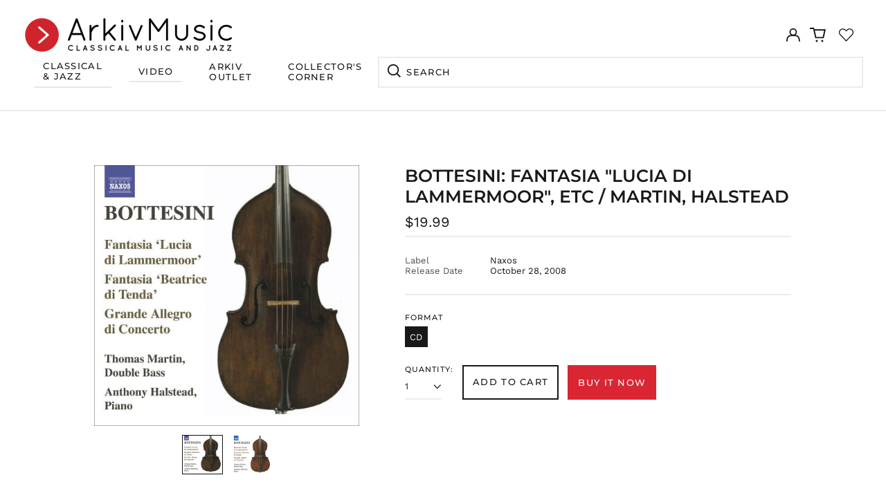

--- FILE ---
content_type: text/javascript
request_url: https://cdn.shopify.com/extensions/019c0f13-be29-7d72-b803-de4d24bdac98/judgeme-extensions-327/assets/useTabConfiguration-BTIBp-6S.js
body_size: 63
content:
import{P as v,A as R,C,Q as h,S as g,e as p}from"./api_client-Bhcd78Ds.js";const _=e=>(e??0).toLocaleString(),b=(e,t)=>({value:e,text:t}),A=(e,t)=>b(v,`${p(e?.widget_product_reviews_subtab_text)} (${_(t)})`),S=(e,t)=>b(g,`${e?.widget_store_reviews_subtab_text} (${_(t)})`),m=(e,t)=>b(C,`${e?.widget_reviews_in_collection_text} (${_(t)})`),$=(e,t)=>b(R,`${e?.widget_product_and_store_reviews_text} (${_(t)})`),E=(e,t)=>b(h,`${e?.widget_questions_subtab_text} (${_(t)})`),I=(e,t)=>e?.isFloatingTab||t==="collection"||t==="product"||t==="store"?!0:e?.showAllReviewsInSameTab??!1,W=({widgetSettings:e,settings:t,counts:o,reviewSource:c,showAllReviewsInSameTab:a,showFirst:n})=>{const s=o?.productReviewsCount??0,r=o?.shopReviewsCount??0,i=s+r,T=o?.collectionReviewsCount??s,u=A(t,s),l=S(t,r),w=m(t,T),d=$(t,i);if(e?.isFloatingTab)return[d];switch(c){case"product":return[u];case"store":return[l];case"collection":return[w];case"all":default:return a?[d]:n==="product"?[u,l]:[l,u]}},x=({settings:e,counts:t,showStoreReviews:o,showQuestionsTab:c})=>{const a=t?.reviewCount??0,n=t?.shopReviewsCount??0,s=t?.questionsCount??0,r=o?p(e?.widget_product_reviews_subtab_text):p(e?.review_widget_review_word_plural),i=[b(v,`${r} (${_(a)})`)];return o&&i.push(S(e,n)),c&&i.push(E(e,s)),i};function L(e){const{context:t,widgetSettings:o={},settings:c={},counts:a={}}=e,n=t==="allReviewsWidgetV2025",s=o.reviewSource??"all",r=o.isFloatingTab??!1,i=o.showFirst??"product",T=I(o,s),u=!n&&(c.enable_question_anwser??!1),l=!n&&o.shopReviews==="true",w=n?W({widgetSettings:o,settings:c,counts:a,reviewSource:s,showAllReviewsInSameTab:T,showFirst:i}):x({settings:c,counts:a,showStoreReviews:l,showQuestionsTab:u}),d=n?!0:w.length>1,f=w.length>0?w[0].value:v;return{tabItems:w,showTabs:d,initialActiveTab:f,showAllReviewsInSameTab:T,showQuestionsTab:u,showStoreReviews:l,reviewSource:s,showFirst:i,isFloatingTab:r,PRODUCT_REVIEWS_TAB:v,SHOP_REVIEWS_TAB:g,QUESTIONS_ANSWERS_TAB:h,COLLECTION_REVIEWS_TAB:C,ALL_REVIEWS_TAB:R}}export{L as g};


--- FILE ---
content_type: text/javascript
request_url: https://cdn.shopify.com/extensions/019c0f13-be29-7d72-b803-de4d24bdac98/judgeme-extensions-327/assets/ReviewWidgetBody-DmqvV1Q2.js
body_size: 5906
content:
const __vite__mapDeps=(i,m=__vite__mapDeps,d=(m.f||(m.f=["./JLightbox-CBJbs5QI.js","./layout-BvVkfqDC.js","./layout-BT9qA-zj.css","./JmModal-BO1Empt9.js","./JmModal-DkxatzrT.css","./JLightbox-DB0GwnWm.css","./JLightboxCarousel-1VtIt0Jb.js","./imgix-C8iHaLfb.js","./JLightboxCarousel-BPqEUJg-.css","./JLightboxContent-D4JCENVo.js","./JLightboxContent-CXehstry.css","./ReviewCardList-BM9n15_I.js","./api_client-Bhcd78Ds.js","./Box-Dmx8b75I.js","./Box-Cpz970de.css","./Cluster-CsEy7kx9.js","./Cluster-rmuEzDS5.css","./StarRating-ChHR2WLE.js","./Icon-D-pDSS9Y.js","./Icon-Dm_usQ00.css","./fontIconUtils-fwrjN7sI.js","./StarRating-BGSIRr73.css","./ReviewItem-fdRBzc-2.js","./Text-B2Z6EIvq.js","./Text-CQZ7f97l.css","./dates-BLFGHy1p.js","./Button-t273iicF.js","./Button-Bfno6Nex.css","./thumb-down-CGhBZFNh.js","./ReviewItem-ulkY05kv.css","./Center-DuedLykc.css","./useMasonryLayout-5hw4MprK.js","./chevron-down-4e2Uim86.js","./ReviewCardList-DT2Z2Pxs.css","./CustomAnswerList-Dac3QtL7.js","./Center-BmaFBF40.js","./ProgressBar-DRSikpxC.js","./ProgressBar-C6Opb00j.css","./CustomAnswerList-CXz-DLj1.css","./HighlightThumbnail-BKp9GTFn.js","./HighlightThumbnail-CcSrk6_o.css","./MediaThumbnailList-oSxyEQI-.js","./MediaThumbnailList-CrZ_cQTn.css","./OtherLanguagesSection-BQsJfb7M.js","./useViewport-CKd2tHHP.js","./arrow-right-carousel-B6Hl6e1X.js","./arrow-right-carousel-0sK-k8JG.css","./language-CW13_kvq.js","./language-DR9JrtI5.css","./OtherLanguagesSection-DPRFufn2.css","./PaginationControls-C8iPxVAD.js","./PaginationControls-HSqFyktK.css","./LoadMorePagination-CdRMgwpl.js","./LoadMorePagination-CRSfdlaF.css"])))=>i.map(i=>d[i]);
import{P as U,b as oe,_,f as se,S as re}from"./api_client-Bhcd78Ds.js";import{T as ae}from"./Text-B2Z6EIvq.js";import{_ as F,r as R,a as x,k as B,f as r,e as n,p as d,B as i,z as y,w as u,F as q,G as le,A as Se,S as N,g as s,v as de,m as Pe,y as ue,O as K,q as Re,u as Le,i as Y,x as Q,I as ne,H as Z}from"./layout-BvVkfqDC.js";import{R as $,u as ge,a as ve,b as we,c as ce,T as me,d as _e,S as Te,P as ye,V as ee,_ as te,e as be,f as he}from"./ReviewItem-fdRBzc-2.js";import{C as J}from"./Cluster-CsEy7kx9.js";import{B as ie}from"./Box-Dmx8b75I.js";import{I as pe}from"./Icon-D-pDSS9Y.js";import{S as fe}from"./StarRating-ChHR2WLE.js";import{u as xe}from"./useViewport-CKd2tHHP.js";import{A as Ce,a as ke,J as Ve}from"./arrow-right-carousel-B6Hl6e1X.js";import{C as Ie}from"./Center-BmaFBF40.js";import{d as je}from"./language-CW13_kvq.js";const Oe={__name:"ReviewList",props:{reviews:{type:Array,required:!0},reviewSettings:{type:Object,default:()=>({})},productData:{type:Object,required:!0},productImageSrc:{type:String,default:""},otherProductsReviews:{type:Boolean,default:!1},activeTab:{type:Object,default:()=>({value:U})},reviewItemComponent:{type:[Object,String],default:()=>$},currentPage:{type:Number,default:1},totalPages:{type:Number,default:1},isLoading:{type:Boolean,default:!1},perPage:{type:Number,default:10},context:{type:String,default:"reviewWidget",validator:e=>["reviewWidget","allReviewsWidgetV2025"].includes(e)}},emits:["vote","load-more"],setup(e,{emit:A}){const k=y(()=>_(()=>import("./JLightbox-CBJbs5QI.js"),__vite__mapDeps([0,1,2,3,4,5]),import.meta.url)),V=y(()=>_(()=>import("./JLightboxCarousel-1VtIt0Jb.js").then(g=>g.a),__vite__mapDeps([6,1,2,7,8]),import.meta.url)),I=y(()=>_(()=>import("./JLightboxContent-D4JCENVo.js"),__vite__mapDeps([9,1,2,10]),import.meta.url)),t=y(()=>_(()=>import("./ReviewCardList-BM9n15_I.js"),__vite__mapDeps([11,12,1,2,13,14,15,16,17,18,19,20,21,22,23,24,25,26,27,28,29,30,7,31,32,33]),import.meta.url)),b=e,v=A,S=R(!1),p=R(null),L=R(0),h=R([]),T=x(()=>oe(b.reviewSettings.review_widget_corner_styling)),P=({review:g,mediaIndex:w,allMedia:c})=>{de(()=>{p.value=g,L.value=w,h.value=c}),S.value=!0},f=g=>{v("vote",g)};return(g,w)=>(r(),B(q,null,[e.reviewSettings.review_widget_reviews_section_theme==="cards"?(r(),n(i(t),{key:0,reviews:e.reviews,"review-settings":e.reviewSettings,"product-data":e.productData,"product-image-src":e.productImageSrc,"other-products-reviews":e.otherProductsReviews,"active-tab":e.activeTab,"is-loading":e.isLoading,"current-page":e.currentPage,"total-pages":e.totalPages,"per-page":e.perPage,context:e.context,onOpenLightbox:P,onVote:f,onFetchNextPage:w[0]||(w[0]=c=>v("load-more",c))},null,8,["reviews","review-settings","product-data","product-image-src","other-products-reviews","active-tab","is-loading","current-page","total-pages","per-page","context"])):(r(),n(N,{key:1,class:"jdgm-review-list",space:600},{default:u(()=>[(r(!0),B(q,null,le(e.reviews,c=>(r(),n(Se(e.reviewItemComponent),{key:c.uuid,review:c,"review-settings":e.reviewSettings,"product-data":e.productData,"product-image-src":e.productImageSrc,"other-products-review":e.otherProductsReviews,"active-tab":e.activeTab,context:e.context,onOpenLightbox:P,onVote:f},null,40,["review","review-settings","product-data","product-image-src","other-products-review","active-tab","context"]))),128))]),_:1})),p.value&&h.value.length>0?(r(),n(i(k),{key:2,modelValue:S.value,"onUpdate:modelValue":w[1]||(w[1]=c=>S.value=c),"aria-label":"Review Media Gallery","teleport-to":"body","close-on-esc":!0,"trap-focus":!0,"close-on-overlay":!0,"prevent-scroll":!0,"border-radius":T.value},{default:u(()=>[s(i(V),{media:h.value,"start-index":L.value,span:"50%",loop:h.value.length>1},null,8,["media","start-index","loop"]),s(i(I),{span:"50%","bg-color":"white",padding:"24px"},{default:u(()=>[s($,{review:p.value,"review-settings":e.reviewSettings,"product-data":e.productData,"hide-media":!0,"other-products-review":e.otherProductsReviews,"active-tab":e.activeTab,"disable-clamp":!0,context:e.context,onVote:f},null,8,["review","review-settings","product-data","other-products-review","active-tab","context"])]),_:1})]),_:1},8,["modelValue","border-radius"])):d("",!0)],64))}},De=F(Oe,[["__scopeId","data-v-a9cb4ad6"]]),Ae={__name:"AlignReviewItem",props:{review:{type:Object,required:!0},reviewSettings:{type:Object,required:!0},hideMedia:{type:Boolean,default:!1},productData:{type:Object,required:!0},productImageSrc:{type:String,required:!1},otherProductsReview:{type:Boolean,default:!1},activeTab:{type:Object,default:()=>({value:U})},context:{type:String,default:"reviewWidget",validator:e=>["reviewWidget","allReviewsWidgetV2025"].includes(e)}},emits:["open-lightbox","vote"],setup(e,{emit:A}){const k=y(()=>_(()=>import("./CustomAnswerList-Dac3QtL7.js"),__vite__mapDeps([34,1,2,15,16,35,30,23,24,36,37,38]),import.meta.url)),V=y(()=>_(()=>import("./HighlightThumbnail-BKp9GTFn.js"),__vite__mapDeps([39,1,2,22,12,15,16,13,14,18,19,17,20,21,23,24,25,26,27,28,29,30,7,40]),import.meta.url)),I=y(()=>_(()=>import("./MediaThumbnailList-oSxyEQI-.js"),__vite__mapDeps([41,1,2,15,16,13,14,22,12,18,19,17,20,21,23,24,25,26,27,28,29,30,7,42]),import.meta.url)),t=e,b=A,v=R(null),{isMobile:S}=xe({container:v}),{showProductVariant:p,productImage:L,displayedTitle:h,displayedBodyHtml:T,reviewMaxTextLength:P,reviewer:f,allMedia:g,primaryMedia:w,showHighlight:c,showThumbnails:j,highlightOverlayCount:O,showCustomAnswers:z,thumbsUpCount:M,thumbsDownCount:C,isVoting:D,hasVoted:o,currentUserVote:a,handleVote:l,openLightbox:W,onApplyTranslation:X}=ge(t,b),{themeVars:G}=ve(t,{includeBorderRadius:!1});return(m,E)=>(r(),B("div",{ref_key:"containerRef",ref:v},[i(S)?(r(),n($,Pe({key:0},m.$props,{onOpenLightbox:E[0]||(E[0]=H=>b("open-lightbox",H)),onVote:E[1]||(E[1]=H=>b("vote",H))}),null,16)):(r(),n(ie,{key:1,padding:0,class:"jm-review-item jm-align-review-item",style:ue(i(G)),"review-uuid":e.review.uuid},{default:u(()=>[s(J,{align:"flex-start",space:1600,class:"jm-align-review-item__body"},{default:u(()=>[s(N,{space:600,class:"jm-align-review-item__sidebar"},{default:u(()=>[s(we,{reviewer:i(f),createdAt:e.review.created_at,settings:e.reviewSettings,review:e.review,reviewsSectionTheme:"align"},null,8,["reviewer","createdAt","settings","review"]),i(z)?(r(),n(i(k),{key:0,answers:e.review.cf_answers},null,8,["answers"])):d("",!0)]),_:1}),s(N,{space:400,class:"jm-align-review-item__main"},{default:u(()=>[s(J,{justify:"space-between",align:"flex-start",space:600,class:"jm-align-review-item__content-row"},{default:u(()=>[s(N,{space:400,class:"jm-align-review-item__content"},{default:u(()=>[s(fe,{rating:e.review.rating,settings:e.reviewSettings,color:"var(--jm-review-widget-star-and-histogram-color)","star-size":i(se)(e.reviewSettings.review_widget_stars_size)},null,8,["rating","settings","star-size"]),(r(),n(ce,{key:e.review.uuid,title:i(h),body:i(T),"review-text-length":i(P),"review-title-text-size":e.reviewSettings.review_widget_review_title_text_size,"review-text-size":e.reviewSettings.review_widget_review_text_size},null,8,["title","body","review-text-length","review-title-text-size","review-text-size"])),s(me,{review:e.review,"product-data":e.productData,onApplyTranslation:i(X)},null,8,["review","product-data","onApplyTranslation"]),s(_e,{review:e.review,reviewSettings:e.reviewSettings},null,8,["review","reviewSettings"]),e.review.reply_content?(r(),n(Te,{key:0,replyContent:e.review.reply_content,shopReplyName:e.reviewSettings.reply_name_text,repliedText:e.reviewSettings.review_widget_shop_reply_label||e.reviewSettings.widget_replied_text},null,8,["replyContent","shopReplyName","repliedText"])):d("",!0)]),_:1}),e.review.pinned?(r(),n(ie,{key:0,padding:100,class:"jm-align-review-item__pin-icon-wrapper"},{default:u(()=>[s(pe,{class:"jm-align-review-item__pin-icon",size:"var(--jm-space-500)",label:"Pinned review"},{default:u(()=>[s(i(ye))]),_:1})]),_:1})):d("",!0),i(c)?(r(),n(i(V),{key:1,primaryMedia:i(w),imageRatio:e.reviewSettings.review_widget_review_image_ratio,overlayCount:i(O),onClick:i(W)},null,8,["primaryMedia","imageRatio","overlayCount","onClick"])):d("",!0)]),_:1}),s(J,{justify:"space-between"},{default:u(()=>[e.reviewSettings.widget_thumb&&e.reviewSettings.review_widget_image_style==="highlight"?(r(),n(ee,{key:0,"thumbs-up-count":i(M),"thumbs-down-count":i(C),label:e.reviewSettings.review_widget_voting_label,disabled:i(D)||i(o)&&!i(a),"current-vote":i(a),onVote:i(l)},null,8,["thumbs-up-count","thumbs-down-count","label","disabled","current-vote","onVote"])):d("",!0),e.reviewSettings.review_widget_image_style==="highlight"?(r(),n(te,{key:1,class:"jm-align-review-item__social-share-list",review:e.review,reviewSettings:e.reviewSettings},null,8,["review","reviewSettings"])):d("",!0)]),_:1}),s(N,null,{default:u(()=>[i(j)?(r(),n(i(I),{key:0,reviewsSectionTheme:"align",thumbnailMedia:i(g),onThumbnailClick:E[2]||(E[2]=H=>i(W)(H))},null,8,["thumbnailMedia"])):d("",!0),e.reviewSettings.review_widget_image_style==="thumbnails"?(r(),n(J,{key:1,justify:"space-between"},{default:u(()=>[e.reviewSettings.widget_thumb?(r(),n(ee,{key:0,"thumbs-up-count":i(M),"thumbs-down-count":i(C),label:e.reviewSettings.review_widget_voting_label,disabled:i(D)||i(o)&&!i(a),"current-vote":i(a),onVote:i(l)},null,8,["thumbs-up-count","thumbs-down-count","label","disabled","current-vote","onVote"])):d("",!0),s(te,{class:"jm-align-review-item__social-share-list",review:e.review,reviewSettings:e.reviewSettings},null,8,["review","reviewSettings"])]),_:1})):d("",!0)]),_:1}),i(p)?(r(),n(be,{key:0,productTitle:e.review.product_title,productImageSrc:i(L),productLink:e.review.product_url_with_utm,textBeforeProductLink:e.reviewSettings.all_reviews_product_name_prefix_text,imageRatio:e.reviewSettings.review_widget_review_image_ratio,variantTitle:e.review.product_variant_title,showTitle:e.review.is_for_product_from_group||e.review.is_for_product_from_bundle||e.otherProductsReview||e.context==="allReviewsWidgetV2025"},null,8,["productTitle","productImageSrc","productLink","textBeforeProductLink","imageRatio","variantTitle","showTitle"])):d("",!0),e.review.is_shop_review?(r(),n(he,{key:1,widgetStoreReviewLabelText:e.reviewSettings.widget_store_review_label_text},null,8,["widgetStoreReviewLabelText"])):d("",!0)]),_:1})]),_:1})]),_:1},8,["style","review-uuid"]))],512))}},Me=F(Ae,[["__scopeId","data-v-bf7e74b7"]]),Ee={__name:"CarouselReviewItem",props:{review:{type:Object,required:!0},reviewSettings:{type:Object,required:!0},hideMedia:{type:Boolean,default:!1},productData:{type:Object,required:!0},productImageSrc:{type:String,required:!1},otherProductsReview:{type:Boolean,default:!1},activeTab:{type:Object,default:()=>({value:U})},context:{type:String,default:"reviewWidget",validator:e=>["reviewWidget","allReviewsWidgetV2025"].includes(e)}},emits:["open-lightbox","vote"],setup(e,{emit:A}){const k=y(()=>_(()=>import("./CustomAnswerList-Dac3QtL7.js"),__vite__mapDeps([34,1,2,15,16,35,30,23,24,36,37,38]),import.meta.url)),V=y(()=>_(()=>import("./HighlightThumbnail-BKp9GTFn.js"),__vite__mapDeps([39,1,2,22,12,15,16,13,14,18,19,17,20,21,23,24,25,26,27,28,29,30,7,40]),import.meta.url)),I=y(()=>_(()=>import("./MediaThumbnailList-oSxyEQI-.js"),__vite__mapDeps([41,1,2,15,16,13,14,22,12,18,19,17,20,21,23,24,25,26,27,28,29,30,7,42]),import.meta.url)),t=e,b=A,{showProductVariant:v,productImage:S,displayedTitle:p,displayedBodyHtml:L,reviewer:h,allMedia:T,primaryMedia:P,showHighlight:f,showThumbnails:g,highlightOverlayCount:w,showCustomAnswers:c,hasMediaContent:j,thumbsUpCount:O,thumbsDownCount:z,isVoting:M,hasVoted:C,currentUserVote:D,handleVote:o,openLightbox:a,onApplyTranslation:l}=ge(t,b),{themeVars:W}=ve(t,{includeBorderRadius:!1}),X=x(()=>{const G=t.reviewSettings.review_widget_review_text_length;return j.value?G:6});return(G,m)=>(r(),n(ie,{padding:0,class:Re(["jm-review-item jm-carousel-review-item",{"jm-carousel-review-item--has-highlight":i(f),"jm-carousel-review-item--has-thumbnails":i(g),"jm-carousel-review-item--no-media":!i(j)}]),style:ue(i(W)),"review-uuid":e.review.uuid,onClick:m[6]||(m[6]=()=>i(a)(0,!0))},{default:u(()=>[s(N,{space:400,class:"jm-carousel-review-item__body"},{default:u(()=>[s(J,{justify:"space-between",align:"flex-start"},{default:u(()=>[s(fe,{rating:e.review.rating,settings:e.reviewSettings,color:"var(--jm-review-widget-star-and-histogram-color)","star-size":i(se)(e.reviewSettings.review_widget_stars_size)},null,8,["rating","settings","star-size"]),e.review.pinned?(r(),n(pe,{key:0,class:"jm-carousel-review-item__pin-icon",size:"var(--jm-space-500)",label:"Pinned review"},{default:u(()=>[s(i(ye))]),_:1})):d("",!0)]),_:1}),s(we,{reviewer:i(h),createdAt:e.review.created_at,settings:e.reviewSettings,review:e.review,reviewsSectionTheme:"carousel"},null,8,["reviewer","createdAt","settings","review"]),(r(),n(ce,{theme:"carousel",key:e.review.uuid,title:i(p),body:i(L),"review-text-length":X.value,"review-title-text-size":e.reviewSettings.review_widget_review_title_text_size,"review-text-size":e.reviewSettings.review_widget_review_text_size,"disable-inline-expansion":!0,onMoreClicked:m[0]||(m[0]=()=>i(a)(0,!0)),onClick:m[1]||(m[1]=K(()=>{},["stop"]))},null,8,["title","body","review-text-length","review-title-text-size","review-text-size"])),s(me,{review:e.review,"product-data":e.productData,onApplyTranslation:i(l)},null,8,["review","product-data","onApplyTranslation"]),i(c)?(r(),n(i(k),{key:0,answers:e.review.cf_answers},null,8,["answers"])):d("",!0),i(f)?(r(),n(i(V),{key:1,primaryMedia:i(P),imageRatio:"square",overlayCount:i(w),onClick:i(a)},null,8,["primaryMedia","overlayCount","onClick"])):d("",!0),i(g)?(r(),n(i(I),{key:2,reviewsSectionTheme:"carousel",thumbnailMedia:i(T),onThumbnailClick:m[2]||(m[2]=E=>i(a)(E))},null,8,["thumbnailMedia"])):d("",!0),s(_e,{review:e.review,reviewSettings:e.reviewSettings},null,8,["review","reviewSettings"]),e.reviewSettings.widget_thumb?(r(),n(ee,{key:3,"thumbs-up-count":i(O),"thumbs-down-count":i(z),label:e.reviewSettings.review_widget_voting_label,disabled:i(M)||i(C)&&!i(D),"current-vote":i(D),onVote:i(o),onClick:m[3]||(m[3]=K(()=>{},["stop"]))},null,8,["thumbs-up-count","thumbs-down-count","label","disabled","current-vote","onVote"])):d("",!0),s(te,{class:"jm-carousel-review-item__social-share-list",review:e.review,reviewSettings:e.reviewSettings,onClick:m[4]||(m[4]=K(()=>{},["stop"]))},null,8,["review","reviewSettings"]),i(v)?(r(),n(be,{key:4,productTitle:e.review.product_title,productImageSrc:i(S),productLink:e.review.product_url_with_utm,textBeforeProductLink:e.reviewSettings.all_reviews_product_name_prefix_text,imageRatio:e.reviewSettings.review_widget_review_image_ratio,variantTitle:e.review.product_variant_title,showTitle:e.review.is_for_product_from_group||e.review.is_for_product_from_bundle||e.otherProductsReview||e.context==="allReviewsWidgetV2025",onClick:m[5]||(m[5]=K(()=>{},["stop"]))},null,8,["productTitle","productImageSrc","productLink","textBeforeProductLink","imageRatio","variantTitle","showTitle"])):d("",!0),e.review.is_shop_review?(r(),n(he,{key:5,widgetStoreReviewLabelText:e.reviewSettings.widget_store_review_label_text},null,8,["widgetStoreReviewLabelText"])):d("",!0)]),_:1})]),_:1},8,["class","style","review-uuid"]))}},Be=F(Ee,[["__scopeId","data-v-b00669fd"]]),ze={key:0,class:"jdgm-carousel-review-list__nav-container"},We={__name:"CarouselReviewList",props:{reviews:{type:Array,required:!0},reviewSettings:{type:Object,default:()=>({})},productData:{type:Object,required:!0},productImageSrc:{type:String,default:""},otherProductsReviews:{type:Boolean,default:!1},activeTab:{type:Object,default:()=>({value:U})},autoPlayInterval:{type:Number,default:0},currentPage:{type:Number,default:1},totalPages:{type:Number,default:1},isLoading:{type:Boolean,default:!1},perPage:{type:Number,default:4},context:{type:String,default:"reviewWidget",validator:e=>["reviewWidget","allReviewsWidgetV2025"].includes(e)}},emits:["vote","slide-change","carousel-load-more"],setup(e,{emit:A}){const k=y(()=>_(()=>import("./JLightbox-CBJbs5QI.js"),__vite__mapDeps([0,1,2,3,4,5]),import.meta.url)),V=y(()=>_(()=>import("./JLightboxCarousel-1VtIt0Jb.js").then(o=>o.a),__vite__mapDeps([6,1,2,7,8]),import.meta.url)),I=y(()=>_(()=>import("./JLightboxContent-D4JCENVo.js"),__vite__mapDeps([9,1,2,10]),import.meta.url)),t=e,b=A,v=x(()=>({mobile:t.perPage,tablet:t.perPage,desktop:t.perPage})),S=R(null),{viewportType:p}=xe({container:S}),L=x(()=>{const o=t.reviews.length,a=p.value==="mobile"?v.value.mobile:p.value==="tablet"?v.value.tablet:v.value.desktop;return o>a||t.totalPages>1}),h=R(null),T=R(!1),P=R(null),f=R(0),g=R([]),w=R(!1),c=({review:o,mediaIndex:a,allMedia:l})=>{de(()=>{P.value=o,f.value=a,g.value=l}),T.value=!0},j=o=>{b("vote",o)},O=o=>{b("slide-change",o),z(o)},z=o=>{if(t.isLoading||w.value||t.currentPage>=t.totalPages)return;const a=v.value.desktop,W=(o+1)*a+t.perPage*2;t.reviews.length<W&&(w.value=!0,b("carousel-load-more",t.currentPage))};Le(()=>t.isLoading,o=>{o||(w.value=!1)});const M=()=>{h.value?.prev(!0)},C=()=>{h.value?.next(!0)},D=x(()=>oe(t.reviewSettings.review_widget_corner_styling));return(o,a)=>(r(),B(q,null,[Y("section",{ref_key:"carouselContainerRef",ref:S,class:"jdgm-carousel-review-list","aria-label":"Customer reviews carousel"},[L.value?(r(),B("div",ze,[Y("button",{class:"jdgm-carousel-review-list__nav jdgm-carousel-review-list__nav--prev","aria-label":"Previous",onClick:M},[s(i(Ce))]),Y("button",{class:"jdgm-carousel-review-list__nav jdgm-carousel-review-list__nav--next","aria-label":"Next",onClick:C},[s(i(ke))])])):d("",!0),s(Ve,{ref_key:"carouselRef",ref:h,"slides-per-view":v.value,"total-items":e.reviews.length,gap:24,"show-navigation":!1,loop:!0,"auto-play-interval":e.autoPlayInterval*1e3,onSlideChange:O},{default:u(()=>[(r(!0),B(q,null,le(e.reviews,l=>(r(),n(Be,{key:l.uuid,review:l,"review-settings":e.reviewSettings,"product-data":e.productData,"product-image-src":e.productImageSrc,"other-products-review":e.otherProductsReviews,"active-tab":e.activeTab,context:e.context,onOpenLightbox:c,onVote:j},null,8,["review","review-settings","product-data","product-image-src","other-products-review","active-tab","context"]))),128))]),_:1},8,["slides-per-view","total-items","auto-play-interval"])],512),P.value?(r(),n(i(k),{key:0,modelValue:T.value,"onUpdate:modelValue":a[0]||(a[0]=l=>T.value=l),"aria-label":"Review Media Gallery","teleport-to":"body","close-on-esc":!0,"trap-focus":!0,"close-on-overlay":!0,"prevent-scroll":!0,"content-only":g.value.length===0,"border-radius":D.value},{default:u(()=>[g.value.length>0?(r(),n(i(V),{key:0,media:g.value,"start-index":f.value,span:"50%",loop:g.value.length>1},null,8,["media","start-index","loop"])):d("",!0),s(i(I),{span:g.value.length>0?"50%":"100%","bg-color":"white",padding:"var(--jm-space-600)"},{default:u(()=>[s($,{review:P.value,"review-settings":e.reviewSettings,"product-data":e.productData,"hide-media":!0,"other-products-review":e.otherProductsReviews,"active-tab":e.activeTab,"disable-clamp":!0,context:e.context,onVote:j},null,8,["review","review-settings","product-data","other-products-review","active-tab","context"])]),_:1},8,["span"])]),_:1},8,["modelValue","content-only","border-radius"])):d("",!0)],64))}},Ne=F(We,[["__scopeId","data-v-9400843a"]]),qe={__name:"ReviewWidgetBody",props:{reviewData:{type:Object,required:!0},productData:{type:Object,required:!0},settings:{type:Object,required:!0},otherProductsReviewsData:{type:Object,default:()=>({})},widgetSettings:{type:Object,default:()=>({})},activeTab:{type:Object,default:()=>({value:U})},currentPage:{type:Number,default:1},totalPages:{type:Number,default:1},isLoading:{type:Boolean,default:!1},perPage:{type:Number,default:10},context:{type:String,default:"reviewWidget",validator:e=>["reviewWidget","allReviewsWidgetV2025"].includes(e)},otherLanguageReviews:{type:Array,default:null},otherLanguagesCurrentPage:{type:Number,default:1},otherLanguagesTotalPages:{type:Number,default:1},otherLanguagesPerPage:{type:Number,default:10},otherLanguagesIsLoading:{type:Boolean,default:!1}},emits:["vote","load-more","pagination-change","carousel-load-more","other-languages-pagination-change","other-languages-load-more"],setup(e,{emit:A}){const k=y(()=>_(()=>import("./OtherLanguagesSection-BQsJfb7M.js"),__vite__mapDeps([43,12,23,1,2,24,22,15,16,13,14,18,19,17,20,21,25,26,27,28,29,30,44,45,46,35,47,48,49]),import.meta.url)),V=y(()=>_(()=>import("./PaginationControls-C8iPxVAD.js"),__vite__mapDeps([50,15,1,2,16,26,27,23,24,18,19,51]),import.meta.url)),I=y(()=>_(()=>import("./LoadMorePagination-CdRMgwpl.js"),__vite__mapDeps([52,35,1,2,30,23,24,26,27,53]),import.meta.url)),t=e,b={standard:$,carousel:$,align:Me},{reviewSectionTheme:v,isCarouselTheme:S,primaryLanguageReviews:p,carouselCombinedReviews:L,showOtherLanguagesSection:h,showPrimaryLanguagePagination:T,shouldHideEmptyStateForMultiLanguage:P}=je({settings:Q(t,"settings"),reviewData:Q(t,"reviewData"),otherLanguageReviews:Q(t,"otherLanguageReviews"),activeTab:Q(t,"activeTab")}),f=x(()=>{const o=v.value||"standard";return b[o]||b.standard}),g={transparency_badges_collected_via_store_invite:t.settings.transparency_badges_collected_via_store_invite,transparency_badges_from_another_provider:t.settings.transparency_badges_from_another_provider,transparency_badges_collected_from_store_visitor:t.settings.transparency_badges_collected_from_store_visitor,transparency_badges_collected_by_verified_review_provider:t.settings.transparency_badges_collected_by_verified_review_provider,transparency_badges_earned_reward:t.settings.transparency_badges_earned_reward,transparency_badges_collected_via_store_invite_text:t.settings.transparency_badges_collected_via_store_invite_text,transparency_badges_from_another_provider_text:t.settings.transparency_badges_from_another_provider_text,transparency_badges_collected_from_store_visitor_text:t.settings.transparency_badges_collected_from_store_visitor_text,transparency_badges_written_in_google_text:t.settings.transparency_badges_written_in_google_text,transparency_badges_written_in_etsy_text:t.settings.transparency_badges_written_in_etsy_text,transparency_badges_written_in_shop_app_text:t.settings.transparency_badges_written_in_shop_app_text,transparency_badges_earned_reward_text:t.settings.transparency_badges_earned_reward_text},w=x(()=>parseInt(t.widgetSettings.shopReviewsCount,10)),c=x(()=>!P.value),j=x(()=>t.settings.widget_other_languages_heading),O=x(()=>t.settings.widget_pagination_type),z=x(()=>t.activeTab.value===re?w.value===0?t.settings.widget_no_store_reviews_text:t.settings.widget_no_items_text:t.reviewData?.number_of_reviews===0&&!t.otherProductsReviewsData?"":t.settings.widget_no_items_text),M=x(()=>!!t.otherProductsReviewsData&&t.activeTab.value!==re&&t.otherProductsReviewsData.pagination?.total_count>0),C={review_widget_custom_questions_answers_display:t.settings.review_widget_custom_questions_answers_display,widget_replied_text:t.settings.widget_replied_text,reply_name_text:t.settings.reply_name_text,review_widget_shop_reply_label:t.settings.review_widget_shop_reply_label,review_dates:t.settings.review_dates,review_date_format:t.settings.review_date_format,widget_location_format:t.settings.widget_location_format,...g,widget_social_share:t.settings.widget_social_share,social_share_options_order:t.settings.social_share_options_order,review_widget_image_style:t.settings.review_widget_image_style,review_widget_review_image_ratio:t.settings.review_widget_review_image_ratio,review_widget_verified_badge:t.settings.review_widget_verified_badge,verified_badge_text:t.settings.verified_badge_text,widget_thumb:t.settings.widget_thumb,review_widget_voting_label:t.settings.review_widget_voting_label,review_widget_review_text_length:t.settings.review_widget_review_text_length,review_widget_review_title_text_size:t.settings.review_widget_review_title_text_size,review_widget_review_text_size:t.settings.review_widget_review_text_size,widget_show_collected_via_shop_app:t.settings.widget_show_collected_via_shop_app,widget_verified_by_shop_badge_style:t.settings.widget_verified_by_shop_badge_style,widget_verified_by_shop_text:t.settings.widget_verified_by_shop_text,review_widget_stars_size:t.settings.review_widget_stars_size,review_widget_corner_styling:t.settings.review_widget_corner_styling,custom_font_icon:t.settings.custom_font_icon,widget_primary_color:t.settings.widget_primary_color,review_widget_text_color:t.settings.review_widget_text_color,review_widget_lighter_text_color:t.settings.review_widget_lighter_text_color,all_reviews_product_name_prefix_text:t.settings.all_reviews_product_name_prefix_text,show_product_variant:t.settings.show_product_variant,review_widget_star_and_histogram_color:t.settings.review_widget_star_and_histogram_color,show_reviewer_avatar:t.settings.show_reviewer_avatar,widget_reviewer_name_as_initial:t.settings.widget_reviewer_name_as_initial,widget_reviewer_anonymous:t.settings.widget_reviewer_anonymous,review_widget_reviews_section_theme:t.settings.review_widget_reviews_section_theme,widget_load_more_text:t.settings.widget_load_more_text,widget_translate_review_content_enabled:t.settings.widget_translate_review_content_enabled,review_widget_number_of_columns_desktop:t.settings.review_widget_number_of_columns_desktop,widget_show_more_text:t.settings.widget_show_more_text,widget_review_location_show:t.settings.widget_review_location_show,widget_show_country_flag:t.settings.widget_show_country_flag,widget_store_review_label_text:t.settings.widget_store_review_label_text},D=x(()=>t.settings.review_widget_carousel_transition_speed??0);return(o,a)=>(r(),B(q,null,[M.value?(r(),n(ae,{key:0,fontStyle:"heading-sm-bold",class:"jm-other-products-reviews-text"},{default:u(()=>[ne(Z(e.settings.widget_other_products_reviews_text)+" ("+Z(e.otherProductsReviewsData.pagination.total_count)+") ",1)]),_:1})):d("",!0),i(L)?.length>0&&i(S)?(r(),n(Ne,{key:1,reviews:i(L),"review-settings":C,"product-data":e.productData,"product-image-src":e.reviewData.image_url,"other-products-reviews":!!e.otherProductsReviewsData,"active-tab":e.activeTab,"auto-play-interval":D.value,"per-page":e.settings.product_review_widget_per_page||4,"current-page":e.currentPage,"total-pages":e.totalPages,"is-loading":e.isLoading,context:e.context,onVote:a[0]||(a[0]=l=>o.$emit("vote",l)),onCarouselLoadMore:a[1]||(a[1]=l=>o.$emit("carousel-load-more",l))},null,8,["reviews","product-data","product-image-src","other-products-reviews","active-tab","auto-play-interval","per-page","current-page","total-pages","is-loading","context"])):i(p)?.length>0?(r(),n(De,{key:2,reviews:i(p),"review-settings":C,"product-data":e.productData,"product-image-src":e.reviewData.image_url,"other-products-reviews":!!e.otherProductsReviewsData,"active-tab":e.activeTab,"review-item-component":f.value,"current-page":e.currentPage,"total-pages":e.totalPages,"per-page":e.perPage,"is-loading":e.isLoading,context:e.context,onVote:a[2]||(a[2]=l=>o.$emit("vote",l)),onLoadMore:a[3]||(a[3]=l=>o.$emit("load-more",l))},null,8,["reviews","product-data","product-image-src","other-products-reviews","active-tab","review-item-component","current-page","total-pages","per-page","is-loading","context"])):c.value?(r(),n(Ie,{key:3,"center-text":"",intrinsic:"",class:"jdgm-empty-state"},{default:u(()=>[s(ae,{fontStyle:"body-md"},{default:u(()=>[ne(Z(z.value),1)]),_:1})]),_:1})):d("",!0),i(T)?(r(),B(q,{key:4},[O.value==="standard"&&e.totalPages>1?(r(),n(i(V),{key:0,class:"jm-primary-language-pagination","current-page":e.currentPage,"total-pages":e.totalPages,disabled:e.isLoading,"corner-style":e.settings.review_widget_corner_styling,onPageChange:a[4]||(a[4]=l=>o.$emit("pagination-change",l))},null,8,["current-page","total-pages","disabled","corner-style"])):O.value==="load_more"&&e.totalPages>1?(r(),n(i(I),{key:1,class:"jm-primary-language-pagination","current-page":e.currentPage,"total-pages":e.totalPages,disabled:e.isLoading,"load-more-text":e.settings.widget_show_more_text,onLoadMore:a[5]||(a[5]=l=>o.$emit("load-more",l))},null,8,["current-page","total-pages","disabled","load-more-text"])):d("",!0)],64)):d("",!0),i(h)?(r(),n(i(k),{key:5,reviews:e.otherLanguageReviews,"review-settings":C,"product-data":e.productData,"product-image-src":e.reviewData.image_url,"heading-text":j.value,"current-page":e.otherLanguagesCurrentPage,"total-pages":e.otherLanguagesTotalPages,"per-page":e.otherLanguagesPerPage,"is-loading":e.otherLanguagesIsLoading,"pagination-type":O.value,"corner-style":e.settings.review_widget_corner_styling,"load-more-text":e.settings.widget_show_more_text,"other-products-reviews":!!e.otherProductsReviewsData,"active-tab":e.activeTab,theme:i(v),context:e.context,onPaginationChange:a[6]||(a[6]=l=>o.$emit("other-languages-pagination-change",l)),onLoadMore:a[7]||(a[7]=l=>o.$emit("other-languages-load-more",l)),onVote:a[8]||(a[8]=l=>o.$emit("vote",l))},null,8,["reviews","product-data","product-image-src","heading-text","current-page","total-pages","per-page","is-loading","pagination-type","corner-style","load-more-text","other-products-reviews","active-tab","theme","context"])):d("",!0)],64))}},$e=F(qe,[["__scopeId","data-v-639cf7e3"]]),it=Object.freeze(Object.defineProperty({__proto__:null,default:$e},Symbol.toStringTag,{value:"Module"}));export{Me as A,it as R};


--- FILE ---
content_type: text/javascript
request_url: https://cdn.shopify.com/extensions/019c0f13-be29-7d72-b803-de4d24bdac98/judgeme-extensions-327/assets/StarRating-ChHR2WLE.js
body_size: 842
content:
import{_ as y,E as C,a as u,k as s,f as a,g as S,w as c,F as d,G as m,y as v,H as _,e as w,q as p,p as x,i as f}from"./layout-BvVkfqDC.js";import{I as L}from"./Icon-D-pDSS9Y.js";import{C as N}from"./Cluster-CsEy7kx9.js";import{s as F,F as I,a as b,b as H}from"./fontIconUtils-fwrjN7sI.js";const k=["aria-label"],z={key:0,style:{display:"contents"}},j={key:1,style:{display:"contents"}},O={viewBox:"0 0 13 14",fill:"none",xmlns:"http://www.w3.org/2000/svg"},R={key:0},$=["id"],B=["stop-color"],E=["fill"],M={__name:"StarRating",props:{rating:{type:Number,default:0},maxRating:{type:Number,default:5},color:{type:String,default:"var(--jm-review-widget-star-and-histogram-color)"},settings:{type:Object,default:()=>({})},showHalfStars:{type:Boolean,default:!1},starSize:{type:String,default:"1.5em"}},setup(e){C(o=>({"6b460a9e":e.color}));const n=e,g=u(()=>F(n.settings).useFont),l=u(()=>Array.from({length:n.maxRating},(o,r)=>{const t=r+1,i=n.rating;return n.showHalfStars?t<=Math.floor(i)?{filled:!0,half:!1,empty:!1}:t===Math.ceil(i)&&i%1!==0?{filled:!1,half:!0,empty:!1}:{filled:!1,half:!1,empty:!0}:{filled:t<=i,half:!1,empty:t>i}})),h=o=>{const r=l.value[o];return r.filled?I:r.half&&n.showHalfStars?b:H};return(o,r)=>(a(),s("div",{class:"jm-star-rating",role:"img","aria-label":`${e.rating} out of ${e.maxRating} stars`},[S(N,{space:100,align:"center"},{default:c(()=>[g.value?(a(),s("div",z,[(a(!0),s(d,null,m(e.maxRating,t=>(a(),s("span",{key:`font-${t}`,class:"jm-star-rating__font-icon",style:v({fontSize:e.starSize,lineHeight:"1",position:"relative",color:e.color})},_(h(t-1)),5))),128))])):(a(),s("div",j,[(a(!0),s(d,null,m(e.maxRating,t=>(a(),w(L,{key:`svg-${t}`,label:`Star ${t}`,class:p([{"jm-star-rating__filled":l.value[t-1].filled||l.value[t-1].half&&!e.showHalfStars,"jm-star-rating__empty":l.value[t-1].empty,"jm-star-rating__half":l.value[t-1].half&&e.showHalfStars}]),size:e.starSize},{default:c(()=>[(a(),s("svg",O,[l.value[t-1].half&&e.showHalfStars?(a(),s("defs",R,[f("linearGradient",{id:`star-gradient-${t}`,x1:"0%",y1:"0%",x2:"100%",y2:"0%"},[f("stop",{offset:"50%","stop-color":e.color},null,8,B),r[0]||(r[0]=f("stop",{offset:"50%","stop-color":"transparent"},null,-1))],8,$)])):x("",!0),f("path",{d:"M5.79584 1.27976C6.02014 0.793465 6.71129 0.793466 6.9356 1.27976L8.34335 4.33176C8.43476 4.52996 8.62259 4.66642 8.83933 4.69212L12.177 5.08785C12.7088 5.1509 12.9224 5.80822 12.5292 6.17182L10.0616 8.45379C9.90133 8.60198 9.82959 8.82279 9.87213 9.03686L10.5272 12.3334C10.6315 12.8587 10.0724 13.2649 9.60507 13.0034L6.67225 11.3617C6.4818 11.2551 6.24963 11.2551 6.05918 11.3617L3.12636 13.0034C2.65906 13.265 2.09991 12.8587 2.20428 12.3334L2.8593 9.03686C2.90184 8.82279 2.8301 8.60198 2.66985 8.45379L0.202248 6.17182C-0.190933 5.80822 0.022645 5.1509 0.554454 5.08785L3.8921 4.69212C4.10884 4.66642 4.29667 4.52995 4.38808 4.33176L5.79584 1.27976Z",fill:l.value[t-1].half&&e.showHalfStars?`url(#star-gradient-${t})`:void 0},null,8,E)]))]),_:2},1032,["label","class","size"]))),128))]))]),_:1})],8,k))}},G=y(M,[["__scopeId","data-v-0e382752"]]);export{G as S};


--- FILE ---
content_type: text/javascript
request_url: https://cdn.shopify.com/extensions/019c0f13-be29-7d72-b803-de4d24bdac98/judgeme-extensions-327/assets/language-CW13_kvq.js
body_size: 6153
content:
const __vite__mapDeps=(i,m=__vite__mapDeps,d=(m.f||(m.f=["./ReviewWidgetHeader-DbaGl8s4.js","./api_client-Bhcd78Ds.js","./layout-BvVkfqDC.js","./layout-BT9qA-zj.css","./Cluster-CsEy7kx9.js","./Cluster-rmuEzDS5.css","./Center-BmaFBF40.js","./Center-DuedLykc.css","./reviewWidgetHeaderProps-D6VwxdZz.js","./Text-B2Z6EIvq.js","./Text-CQZ7f97l.css","./Button-t273iicF.js","./Button-Bfno6Nex.css","./Icon-D-pDSS9Y.js","./Icon-Dm_usQ00.css","./chevron-down-4e2Uim86.js","./StarRating-ChHR2WLE.js","./fontIconUtils-fwrjN7sI.js","./StarRating-BGSIRr73.css","./JmModal-BO1Empt9.js","./JmModal-DkxatzrT.css","./JmInput-juKkvIaf.js","./JmInput-Dg7wJe-y.css","./Box-Dmx8b75I.js","./Box-Cpz970de.css","./useTabConfiguration-BTIBp-6S.js","./reviewWidgetHeaderProps-qwO1MhZV.css","./StarRatingHistogram-BZqZ4-C4.js","./ProgressBar-DRSikpxC.js","./ProgressBar-C6Opb00j.css","./StarRatingHistogram-CRdg-8tR.css","./KeywordList-oujeBLgk.js","./KeywordList-CLOMiu4R.css","./MediaPreview-qI4Qc84k.js","./JLightboxCarousel-1VtIt0Jb.js","./imgix-C8iHaLfb.js","./JLightboxCarousel-BPqEUJg-.css","./JLightbox-CBJbs5QI.js","./JLightbox-DB0GwnWm.css","./JLightboxContent-D4JCENVo.js","./JLightboxContent-CXehstry.css","./ReviewItem-fdRBzc-2.js","./dates-BLFGHy1p.js","./thumb-down-CGhBZFNh.js","./ReviewItem-ulkY05kv.css","./useViewport-CKd2tHHP.js","./MediaPreview-C_mI7459.css","./ReviewWidgetHeader-D_zmI6Df.css","./ReviewWidgetMinimalHeader-P0VDmoe0.js","./ReviewWidgetMinimalHeader-D2SeK398.css","./ReviewWidgetSidebarHeader-DX9u9Crq.js","./ReviewWidgetSidebarHeader-B1m6fzva.css","./ReviewWidgetBody-DmqvV1Q2.js","./arrow-right-carousel-B6Hl6e1X.js","./arrow-right-carousel-0sK-k8JG.css","./ReviewWidgetBody-s_VLx3Mw.css","./PaginationControls-C8iPxVAD.js","./PaginationControls-HSqFyktK.css","./LoadMorePagination-CdRMgwpl.js","./LoadMorePagination-CRSfdlaF.css","./ReviewCollectionPolicyLink-BmEwwvZF.js","./ReviewCollectionPolicyLink-Db_r4gBs.css","./QnaWidgetBody-DbpIrNoJ.js","./QnaWidgetBody-CCxoFFu5.css"])))=>i.map(i=>d[i]);
import{P as De,b as te,a as Fe,Q as Y,_ as k,i as je}from"./api_client-Bhcd78Ds.js";import{_ as ve,k as ne,f as E,l as Ee,p as J,q as we,t as U,r as S,a as w,s as N,b as xe,u as re,v as ge,x as ce,o as ke,e as W,y as Me,S as Ae,z as M,w as de,i as Ve,g as Ie,A as We,B as T,F as Be,C as qe,R as Ue}from"./layout-BvVkfqDC.js";const He={key:0,class:"jm-loading-overlay__shimmer"},Ne={__name:"LoadingOverlay",props:{isActive:{type:Boolean,default:!1},disableFilter:{type:Boolean,default:!1}},setup(a){return(t,s)=>(E(),ne("div",{class:we(["jm-loading-overlay",{"jm-loading-overlay--active":a.isActive,"jm-loading-overlay--disable-filter":a.disableFilter}])},[Ee(t.$slots,"default",{},void 0),a.isActive?(E(),ne("div",He)):J("",!0)],2))}},Je=ve(Ne,[["__scopeId","data-v-5978544e"]]),Ke=a=>typeof window>"u"||!window.location?null:new URLSearchParams(window.location.search).get(a),$e=()=>{if(typeof window>"u"||!window.location)return!1;const a=["judgeme_token"],t=["#judgeme"],s=a.some(u=>Ke(u)),l=t.includes(window.location.hash);return s||l},nt=({startIndex:a=0,totalTabs:t=2})=>{const l=(typeof document<"u"?document.documentElement.dir==="rtl"||document.dir==="rtl":!1)?1:-1,u=S(U(a)),g=w(()=>({transform:`translateX(${l*u.value*100}%)`}));return{currentTab:u,formTabsStyle:g,handleNextTab:()=>{u.value<t-1&&(u.value=u.value+1)},handlePreviousTab:()=>{u.value>0&&(u.value=u.value-1)},goToTab:d=>{d>=0&&d<t&&(u.value=d)}}},Qe=a=>{const{review_form_color_scheme:t,review_form_background_color:s,review_form_button_color:l,review_form_button_text_color:u,review_form_field_background_color:g,review_form_modal_overlay_color:c,review_form_text_color:y,widget_primary_color:m}=U(a),d=t==="default";return{"--jm-review-widget-form-background-color":d?"#fff":s,"--jm-review-widget-form-button-color":d?m:l,"--jm-review-widget-form-button-text-color":d?"#fff":u,"--jm-review-widget-form-field-background-color":d?"#fafafa":g,"--jm-review-widget-form-modal-overlay-color":d?"#000000":c,"--jm-review-widget-form-text-color":d?"#333333":y}},rt=(a,t,s={})=>{const u=N({...{validateOnInput:!0,validateOnBlur:!1,debounce:0,lazy:!1},...s}),g=N(JSON.parse(JSON.stringify(a))),c=N({}),y=N({}),m=N({}),d=S(!1),e=S(!1),A=[],b=new Map,B=w(()=>Object.values(c).every(n=>!n)&&!Object.values(m).some(n=>n)),V=w(()=>JSON.stringify(g)!==JSON.stringify(a)),_=w(()=>Object.values(y).some(n=>n)),v=w(()=>Object.values(m).some(n=>n));for(const n in t)c[n]="",y[n]=!1,m[n]=!1;const O=async(n,i={})=>{if(!t[n])return!0;b.has(n)&&(clearTimeout(b.get(n)),b.delete(n)),m[n]=!0;try{const h=Array.isArray(t[n])?t[n]:[t[n]];for(const F of h)if(typeof F=="function")try{const R=F(g[n],g),x=R instanceof Promise?await R:R;if(x)return c[n]=typeof x=="string"?x:`${n} is invalid`,m[n]=!1,!1}catch{return c[n]="Validation error occurred",m[n]=!1,!1}return c[n]="",m[n]=!1,!0}catch{return m[n]=!1,!1}},q=async()=>{const n=Object.keys(t).map(h=>O(h));return(await Promise.all(n)).every(h=>h===!0)},G=async n=>{d.value=!0;const i=await q();return i&&typeof n=="function"?n(g):i},K=()=>{e.value=!0,Object.assign(g,JSON.parse(JSON.stringify(a))),$(),Q(),d.value=!1,b.forEach(n=>clearTimeout(n)),b.clear(),ge(()=>{e.value=!1})},$=()=>{for(const n in c)c[n]="",m[n]=!1},Q=()=>{for(const n in y)y[n]=!1},X=async(n,i,h=!0)=>{n in g&&(g[n]=i,h&&(d.value||U(u.validateOnInput))&&(await ge(),await O(n)))},z=(n,i)=>{n in c&&(c[n]=i)},D=(n,i=!0)=>{n in y&&(y[n]=i)},L=n=>{const i=re(()=>g[n],(h,F)=>{if(h===F||e.value||(y[n]=!0,!(U(u.validateOnInput)&&(!U(u.lazy)||d.value))))return;b.has(n)&&clearTimeout(b.get(n));const x=U(u.debounce);if(x>0){const Z=setTimeout(()=>{O(n),b.delete(n)},x);b.set(n,Z)}else O(n)},{flush:"post"});A.push(i)};for(const n in g)t[n]&&L(n);return xe(()=>{A.forEach(n=>n.stop()),b.forEach(n=>clearTimeout(n)),b.clear()}),{form:g,errors:c,touched:y,validating:m,isValid:B,isDirty:V,isTouched:_,isValidating:v,hasSubmitted:d,validateField:O,validateForm:q,handleSubmit:G,resetForm:K,clearErrors:$,clearTouched:Q,setFieldValue:X,setFieldError:z,setFieldTouched:D}};function ze({reviewData:a,settings:t}){const s=S(a.value?.other_language_pagination?.current_page||1),l=S(a.value?.other_language_pagination?.total_pages||1),u=S(a.value?.other_language_pagination?.per_page||10),g=S(!1),c=S(a.value?.other_language_reviews||null),y=w(()=>t.value?.widget_multilingual_sorting_enabled===!0),m=w(()=>a.value?.primary_language_reviews!==void 0),d=w(()=>y.value&&m.value),e=_=>{if(!_?.other_language_pagination)return;const v=_.other_language_pagination;s.value=v.current_page,l.value=v.total_pages,u.value=v.per_page};return{otherLanguagesCurrentPage:s,otherLanguagesTotalPages:l,otherLanguagesPerPage:u,otherLanguagesIsLoading:g,otherLanguageReviews:c,isEnabled:d,updateFromResponse:_=>{_&&(c.value=_.other_language_reviews||[],e(_))},updateFromLoadMore:_=>{if(!_)return;const v=c.value||[],O=_.other_language_reviews||[];c.value=[...v,...O],e(_)},syncReviews:_=>{c.value=_||null},updatePaginationFromResponse:e,appendFromCarouselLoadMore:_=>{if(!_?.other_language_reviews)return;const v=c.value||[];c.value=[...v,..._.other_language_reviews],e(_)}}}function it({settings:a,reviewData:t,otherLanguageReviews:s,activeTab:l}){const u=w(()=>{const v=a.value?.review_widget_reviews_section_theme;return v==="default"?"standard":v}),g=w(()=>u.value==="carousel"),c=w(()=>u.value==="cards"),y=w(()=>a.value?.widget_multilingual_sorting_enabled===!0),m=w(()=>t.value?.primary_language_reviews!==void 0),d=w(()=>y.value&&m.value),e=w(()=>{const v=t.value;return d.value&&v?.primary_language_reviews?v.primary_language_reviews:v?.reviews}),A=w(()=>{const v=t.value;if(!d.value)return v?.reviews;const O=v?.primary_language_reviews||[],q=s.value||[];return[...O,...q]}),b=w(()=>d.value&&!g.value&&s.value?.length>0),B=w(()=>d.value&&!g.value&&!c.value&&e.value?.length>0),V=w(()=>{const v=t.value;return s.value?.length>0||v?.other_language_reviews?.length>0}),_=w(()=>d.value&&V.value);return{reviewSectionTheme:u,isCarouselTheme:g,isCardsTheme:c,isEnabled:d,primaryLanguageReviews:e,carouselCombinedReviews:A,showOtherLanguagesSection:b,showPrimaryLanguagePagination:B,hasOtherLanguageReviews:V,shouldHideEmptyStateForMultiLanguage:_}}const Ye={class:"jm-review-widget__header-and-body"},Ge={__name:"ReviewWidget",props:{reviewData:{type:Object,default:()=>({})},productData:{type:Object,default:()=>({})},settings:{type:Object,required:!0},onRatingChanged:{type:Function,default:null},onHistogramClick:{type:Function,default:null},onPaginationChange:{type:Function,default:null},onSortChange:{type:Function,default:null},onSearch:{type:Function,default:null},onVote:{type:Function,default:null},onWriteReview:{type:Function,default:null},onKeywordSelect:{type:Function,default:null},onCustomAnswerSelect:{type:Function,default:null},onMediaPreviewChange:{type:Function,default:null},currentSort:{type:[Object,String],default:"created_at"},selectedKeyword:{type:Object,default:null},activeTab:{type:Object,default:()=>({value:De})},widgetSettings:{type:Object,default:()=>({shopReviews:"false",emptyState:"empty_widget"})},onTabChange:{type:Function,default:null},otherProductsReviewsData:{type:Object,default:null},onAddQuestion:{type:Function,default:null},onUpdateJsonLd:{type:Function,default:null},onCarouselLoadMore:{type:Function,default:null},isFloatingTabWidget:{type:Boolean,default:!1},context:{type:String,default:"reviewWidget",validator:a=>["reviewWidget","allReviewsWidgetV2025"].includes(a)},onOtherLanguagesPaginationChange:{type:Function,default:null}},setup(a){const t=M(()=>k(()=>import("./ReviewWidgetHeader-DbaGl8s4.js"),__vite__mapDeps([0,1,2,3,4,5,6,7,8,9,10,11,12,13,14,15,16,17,18,19,20,21,22,23,24,25,26,27,28,29,30,31,32,33,34,35,36,37,38,39,40,41,42,43,44,45,46,47]),import.meta.url)),s=M(()=>k(()=>import("./ReviewWidgetMinimalHeader-P0VDmoe0.js"),__vite__mapDeps([48,1,2,3,4,5,8,6,7,9,10,11,12,13,14,15,16,17,18,19,20,21,22,23,24,25,26,49]),import.meta.url)),l=M(()=>k(()=>import("./ReviewWidgetSidebarHeader-DX9u9Crq.js"),__vite__mapDeps([50,1,2,3,4,5,8,6,7,9,10,11,12,13,14,15,16,17,18,19,20,21,22,23,24,25,26,33,34,35,36,37,38,39,40,41,42,43,44,45,46,51]),import.meta.url)),u=M(()=>k(()=>import("./ReviewWidgetBody-DmqvV1Q2.js").then(r=>r.R),__vite__mapDeps([52,1,9,2,3,10,41,4,5,23,24,13,14,16,17,18,42,11,12,43,44,7,45,53,54,6,55]),import.meta.url)),g=M(()=>k(()=>import("./PaginationControls-C8iPxVAD.js"),__vite__mapDeps([56,4,2,3,5,11,12,9,10,13,14,57]),import.meta.url)),c=M(()=>k(()=>import("./LoadMorePagination-CdRMgwpl.js"),__vite__mapDeps([58,6,2,3,7,9,10,11,12,59]),import.meta.url)),y=M(()=>k(()=>import("./ReviewCollectionPolicyLink-BmEwwvZF.js"),__vite__mapDeps([60,9,2,3,10,13,14,61]),import.meta.url)),m=M(()=>k(()=>import("./QnaWidgetBody-DbpIrNoJ.js").then(r=>r.b),__vite__mapDeps([62,1,23,2,3,24,9,10,4,5,42,63]),import.meta.url)),d={minimal:s,sidebar:l,standard:t},e=a,A=Qe(e.settings),{otherLanguagesCurrentPage:b,otherLanguagesTotalPages:B,otherLanguagesPerPage:V,otherLanguagesIsLoading:_,otherLanguageReviews:v,isEnabled:O,updateFromResponse:q,updateFromLoadMore:G,syncReviews:K,updatePaginationFromResponse:$,appendFromCarouselLoadMore:Q}=ze({reviewData:ce(e,"reviewData"),settings:ce(e,"settings")}),X=w(()=>e.settings.review_widget_reviews_section_theme!=="cards"&&e.settings.review_widget_reviews_section_theme!=="carousel"&&!O.value),z=w(()=>{const r=e.settings.widget_primary_color,o=e.settings.review_widget_star_and_histogram_color||r,p=e.settings.review_widget_button_color||r;return{"--jm-review-widget-star-and-histogram-color":o,"--jm-review-widget-button-color":p,"--jm-review-widget-button-text-color":e.settings.review_widget_button_text_color,"--jm-review-widget-text-color":e.settings.review_widget_text_color,"--jm-review-widget-lighter-text-color":e.settings.review_widget_lighter_text_color,"--jm-widget-primary-color":r,"--jm-widget-border-radius":te(e.settings.review_widget_corner_styling),"--jm-widget-border-radius-simplified":te(e.settings.review_widget_corner_styling,!0),"--jm-review-widget-bar-chart-height":Fe(e.settings.review_widget_bar_chart_style),"--jm-review-widget-form-border-radius":te(e.settings.review_form_corner_style),...A}});qe(Ue,z);const D=S(e.reviewData.primary_language_pagination?.current_page||e.reviewData.pagination?.current_page||e.otherProductsReviewsData?.pagination?.current_page||1),L=S(e.reviewData.primary_language_pagination?.total_pages||e.reviewData.pagination?.total_pages||e.otherProductsReviewsData?.pagination?.total_pages||1),n=S(e.reviewData.primary_language_pagination?.per_page||e.reviewData.pagination?.per_page||e.otherProductsReviewsData?.pagination?.per_page||10),i=S(!1),h=S(null),F=S([]),R=w(()=>h.value?h.value:e.otherProductsReviewsData?{...e.otherProductsReviewsData,number_of_questions:e.reviewData?.number_of_questions}:e.reviewData),x=S(null),Z=w(()=>R.value?.number_of_reviews||0),_e=w(()=>d[e.settings.review_widget_header_theme]||d.standard),he=w(()=>e.widgetSettings.emptyState==="hide_widget"&&Z.value===0?!1:($e()||!e.settings.disable_web_reviews,!0)),ie=w(()=>e.settings.widget_pagination_type),fe=()=>{try{const o=x.value.$el.getBoundingClientRect().top+window.pageYOffset;window.scrollTo({top:o-120,behavior:"smooth"})}catch(r){console.warn("Could not scroll to reviews section:",r)}},I=(r,{preserveOtherLanguagesPagination:o=!1}={})=>{if(r)if(e.activeTab.value===Y){const{total_pages:p,current_page:C,per_page:P,questions:f}=r;F.value=f,p&&C&&(D.value=C,L.value=p,n.value=P)}else{h.value={...e.reviewData,...r,reviews:r.reviews,primary_language_reviews:r.primary_language_reviews,primary_language_pagination:r.primary_language_pagination};const p=r.primary_language_pagination||r.pagination;p&&(D.value=p.current_page,L.value=p.total_pages,n.value=p.per_page),o||(r.other_language_reviews!==void 0&&K(r.other_language_reviews),$(r))}},oe=(r,{preserveOtherLanguagesPagination:o=!1}={})=>{if(r)if(e.activeTab.value===Y){const p=F.value||[],{total_pages:C,current_page:P,per_page:f,questions:j=[]}=r;F.value=[...p,...j],C&&P&&(D.value=P,L.value=C,n.value=f)}else{const p=h.value?.reviews||e.reviewData?.reviews||[],C=r.reviews||[],P=h.value?.primary_language_reviews||e.reviewData?.primary_language_reviews||[],f=r.primary_language_reviews||[];h.value={...e.reviewData,...r,reviews:[...p,...C],primary_language_reviews:f.length>0?[...P,...f]:P.length>0?P:void 0};const j=r.primary_language_pagination||r.pagination;j&&(D.value=j.current_page,L.value=j.total_pages,n.value=j.per_page),o||Q(r)}},me=async r=>{if(e.onHistogramClick){i.value=!0;try{const o=await e.onHistogramClick(r);I(o)}finally{i.value=!1}}},pe=async r=>{if(e.onSortChange){i.value=!0;try{const o=await e.onSortChange(r);I(o)}finally{i.value=!1}}},ye=async r=>{if(e.onSearch){i.value=!0;try{const o=await e.onSearch(r);I(o)}finally{i.value=!1}}},be=async r=>{if(e.onKeywordSelect){i.value=!0;try{const o=await e.onKeywordSelect(r);I(o)}finally{i.value=!1}}},Pe=async r=>{if(e.onCustomAnswerSelect){i.value=!0;try{const o=await e.onCustomAnswerSelect(r);I(o)}finally{i.value=!1}}},se=async r=>{if(e.onPaginationChange){i.value=!0,fe();try{const o=await e.onPaginationChange(r);I(o,{preserveOtherLanguagesPagination:!0})}finally{i.value=!1}}},Se=()=>{e.onWriteReview&&e.onWriteReview()},ee=async r=>{if(e.onPaginationChange){i.value=!0;try{const o=await e.onPaginationChange(r);oe(o,{preserveOtherLanguagesPagination:!0})}finally{i.value=!1}}},Le=async r=>{if(e.onTabChange){i.value=!0;try{const o=await e.onTabChange(r);I(o)}finally{i.value=!1}}},le=async r=>{if(!e.onVote)return;const{onSuccess:o,onError:p,...C}=r;try{await e.onVote(C),o&&o(),Re(C)}catch(P){console.error("Failed to vote:",P),p&&p()}},Re=r=>{const{reviewUuid:o,upDelta:p=0,downDelta:C=0}=r,P=h.value||e.reviewData;let f=null,j=!1,ue=!1;P.reviews&&(f=P.reviews.find(H=>H.uuid===o),f&&(j=!0)),!f&&P.primary_language_reviews&&(f=P.primary_language_reviews.find(H=>H.uuid===o),f&&(j=!0)),!f&&v.value&&(f=v.value.find(H=>H.uuid===o),f&&(ue=!0)),f&&(f.thumb_up=Math.max(0,(f.thumb_up||0)+p),f.thumb_down=Math.max(0,(f.thumb_down||0)+C),j&&(h.value?h.value={...h.value}:h.value={...e.reviewData}),ue&&(v.value=[...v.value]))},Ce=async r=>{if(e.onCarouselLoadMore){i.value=!0;try{const o=await e.onCarouselLoadMore(r);oe(o)}finally{i.value=!1}}},Te=async r=>{if(e.onOtherLanguagesPaginationChange){_.value=!0;try{const o=await e.onOtherLanguagesPaginationChange(r);q(o)}finally{_.value=!1}}},Oe=async r=>{if(e.onOtherLanguagesPaginationChange){_.value=!0;try{const o=await e.onOtherLanguagesPaginationChange(r);G(o)}finally{_.value=!1}}};return ke(()=>{e.widgetSettings?.questions&&(F.value=e.widgetSettings.questions),e.onUpdateJsonLd&&e.onUpdateJsonLd(R.value)}),re(()=>R.value,r=>{e.onUpdateJsonLd&&e.onUpdateJsonLd(r)},{deep:!0}),re(()=>e.reviewData.other_language_reviews,r=>{K(r)}),(r,o)=>he.value?(E(),W(Ae,{key:0,space:300,style:Me(z.value),class:we(["jm-review-widget",`jm-review-widget--${a.settings.review_widget_header_theme}-header`]),"data-image-url":R.value.image_url,"data-widget-container":"review-widget"},{default:de(()=>[Ve("div",Ye,[(E(),W(We(_e.value),{class:"jm-review-widget__header",settings:a.settings,"review-data":R.value,"on-histogram-click":me,"on-sort-change":pe,"on-search":ye,"on-write-review":Se,"on-keyword-select":be,"on-custom-answer-select":Pe,loading:i.value,"current-sort":a.currentSort,"selected-keyword":a.selectedKeyword,"product-data":a.productData,"on-pagination-change":a.onPaginationChange,"on-media-preview-change":a.onMediaPreviewChange,"widget-settings":a.widgetSettings,"active-tab":a.activeTab,"on-tab-change":Le,"on-add-question":a.onAddQuestion,"other-products-reviews":!!a.otherProductsReviewsData,"is-floating-tab-widget":a.isFloatingTabWidget,context:a.context,onVote:le},null,40,["settings","review-data","loading","current-sort","selected-keyword","product-data","on-pagination-change","on-media-preview-change","widget-settings","active-tab","on-add-question","other-products-reviews","is-floating-tab-widget","context"])),Ie(Je,{ref_key:"reviewBodyRef",ref:x,"is-active":i.value,"disable-filter":a.settings.review_widget_reviews_section_theme==="carousel",class:"jm-review-widget__body"},{default:de(()=>[e.activeTab.value===T(Y)?(E(),W(T(m),{key:0,questions:F.value,"review-date-format":a.settings.review_date_format,"replied-text":a.settings.qna_widget_answer_reply_label||a.settings.widget_replied_text,"widget-reviewer-name-as-initial":a.settings.widget_reviewer_name_as_initial,"widget-reviewer-anonymous":a.settings.widget_reviewer_anonymous,theme:a.settings.review_widget_reviews_section_theme||"standard",settings:a.settings,"current-page":D.value,"total-pages":L.value,"per-page":n.value,"is-loading":i.value,context:a.context,onLoadMore:ee},null,8,["questions","review-date-format","replied-text","widget-reviewer-name-as-initial","widget-reviewer-anonymous","theme","settings","current-page","total-pages","per-page","is-loading","context"])):(E(),W(T(u),{key:1,"review-data":R.value,"product-data":a.productData,settings:a.settings,"other-products-reviews-data":a.otherProductsReviewsData,"widget-settings":a.widgetSettings,"active-tab":a.activeTab,"current-page":D.value,"total-pages":L.value,"per-page":n.value,"is-loading":i.value,context:a.context,"other-language-reviews":T(v),"other-languages-current-page":T(b),"other-languages-total-pages":T(B),"other-languages-per-page":T(V),"other-languages-is-loading":T(_),onVote:le,onLoadMore:ee,onPaginationChange:se,onCarouselLoadMore:Ce,onOtherLanguagesPaginationChange:Te,onOtherLanguagesLoadMore:Oe},null,8,["review-data","product-data","settings","other-products-reviews-data","widget-settings","active-tab","current-page","total-pages","per-page","is-loading","context","other-language-reviews","other-languages-current-page","other-languages-total-pages","other-languages-per-page","other-languages-is-loading"]))]),_:1},8,["is-active","disable-filter"])]),a.settings.widget_show_review_information&&a.settings.how_reviews_are_collected&&a.activeTab.value!==T(Y)?(E(),W(T(y),{key:0,"link-text":a.settings.how_reviews_are_collected},null,8,["link-text"])):J("",!0),X.value?(E(),ne(Be,{key:1},[ie.value==="standard"&&L.value>1?(E(),W(T(g),{key:0,class:"jm-pagination-controls","current-page":D.value,"total-pages":L.value,disabled:i.value,"corner-style":a.settings.review_widget_corner_styling,onPageChange:se},null,8,["current-page","total-pages","disabled","corner-style"])):ie.value==="load_more"&&L.value>1?(E(),W(T(c),{key:1,class:"jm-pagination-controls","current-page":D.value,"total-pages":L.value,disabled:i.value,"load-more-text":a.settings.widget_show_more_text,onLoadMore:ee},null,8,["current-page","total-pages","disabled","load-more-text"])):J("",!0)],64)):J("",!0)]),_:1},8,["style","class","data-image-url"])):J("",!0)}},ot=ve(Ge,[["__scopeId","data-v-a55a8368"]]);class Xe{constructor(t={}){this.apiService=je(t),this.productId=t.productId||null,this.widgetType=t.widgetType||"review-widget"}_prepareSortParams(t){let s=t.sort_by,l=t.sort_dir;return t.sort_by==="highest_rating"?(s="rating",l="desc"):t.sort_by==="lowest_rating"?(s="rating",l="asc"):t.sort_by==="created_at"&&(l="desc"),{sortBy:s,sortDir:l}}_buildSearchParams(t,s){const l=new URLSearchParams(t);return s.cf_answer&&typeof s.cf_answer=="object"&&Object.entries(s.cf_answer).forEach(([u,g])=>{l.append("cf_answer[]",u),l.append("cf_answer[]",g)}),l}async fetchReviewsForProduct(t={}){const s=t.productId||this.productId;if(!s)throw new Error("Product ID is required");const{sortBy:l,sortDir:u}=this._prepareSortParams(t),g={product_id:s,page:t.page||1,...l&&{sort_by:l},...u&&{sort_dir:u},...t.per_page&&typeof window<"u"&&window.jdgmSettings&&window.jdgmSettings.review_widget_reviews_section_theme==="carousel"?{per_page:t.per_page*2}:{},...t.filter_rating&&{filter_rating:t.filter_rating},...t.search&&{search:t.search},...t.keyword&&{keyword:t.keyword},...t.review_uuid&&{review_uuid:t.review_uuid},...t.other_language_page&&{other_language_page:t.other_language_page},...t.primary_language&&{primary_language:t.primary_language},...t.widget_theme&&{widget_theme:t.widget_theme}};try{const c=this._buildSearchParams(g,t);return await this.apiService.get("reviews/reviews_for_widget",{searchParams:c})}catch(c){throw console.error("Failed to fetch reviews:",c),new ae("Failed to fetch reviews",c)}}async voteOnReview(t,s){if(!t)throw new Error("Review UUID is required");if(!["up","down"].includes(s))throw new Error('Thumb type must be "up" or "down"');try{const l=new URLSearchParams;return l.append("review_uuid",t),l.append("thumb_type",s),await this.apiService.client.post("thumbs",{body:l}),{success:!0}}catch(l){throw console.error("Failed to vote on review:",l),new ae("Failed to vote on review",l)}}async fetchStoreReviews(t={}){const{sortBy:s,sortDir:l}=this._prepareSortParams(t),u={widget_type:this.widgetType,...t.page&&{page:t.page},...t.review_type&&{review_type:t.review_type},...s&&{sort_by:s},...l&&{sort_dir:l},...t.filter_rating&&{filter_rating:t.filter_rating},...t.search&&{search:t.search},...t.keyword&&{keyword:t.keyword},...t.collection_id&&{collection_id:t.collection_id},...t.other_language_page&&{other_language_page:t.other_language_page},...t.primary_language&&{primary_language:t.primary_language},...t.widget_theme&&{widget_theme:t.widget_theme}};try{const g=this._buildSearchParams(u,t);return await this.apiService.get("reviews/all_reviews_js_based",{searchParams:g})}catch(g){throw console.error("Failed to fetch reviews:",g),new ae("Failed to fetch reviews",g)}}}class ae extends Error{constructor(t,s=null){super(t),this.name="ReviewApiError",this.originalError=s,this.timestamp=new Date().toISOString()}}function st(a={}){return new Xe(a)}function Ze(){const a=document.documentElement.lang;return a?a.split("-")[0]:"en"}function et(a=window.jdgmSettings){return a?.shop_locale||a?.locale||"en"}function lt(a=window.jdgmSettings){return a?.enable_multi_locales_translations?Ze():et(a)}function ut(a=window.jdgmSettings){return a?.widget_multilingual_sorting_enabled===!0}export{ot as R,et as a,st as b,rt as c,it as d,lt as g,ut as i,$e as s,nt as u};
